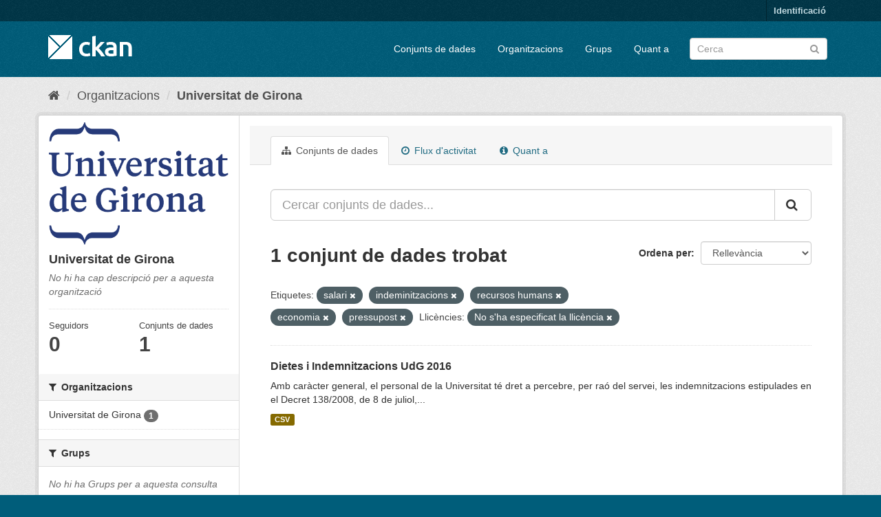

--- FILE ---
content_type: text/html; charset=utf-8
request_url: https://odata.udg.edu/organization/universitat-de-girona?tags=salari&tags=indeminitzacions&tags=recursos+humans&tags=economia&tags=pressupost&license_id=notspecified
body_size: 5826
content:
<!DOCTYPE html>
<!--[if IE 9]> <html lang="ca" class="ie9"> <![endif]-->
<!--[if gt IE 8]><!--> <html lang="ca"> <!--<![endif]-->
  <head>
    <meta charset="utf-8" />
      <meta name="generator" content="ckan 2.9.5" />
      <meta name="viewport" content="width=device-width, initial-scale=1.0">
    <title>Universitat de Girona - Organitzacions - Dades obertes Universitat de Girona</title>

    
    
  <link rel="shortcut icon" href="/base/images/ckan.ico" />
    
  <link rel="alternate" type="application/atom+xml" title="Dades obertes Universitat de Girona - Conjunts de dades a l'organització: Universitat de Girona" href="/feeds/organization/universitat-de-girona.atom" />

      
      
      
      
    

    
      
      
    

    
    <link href="/webassets/base/4f3188fa_main.css" rel="stylesheet"/>
    
  </head>

  
  <body data-site-root="https://odata.udg.edu/" data-locale-root="https://odata.udg.edu/" >

    
    <div class="sr-only sr-only-focusable"><a href="#content">Saltar al contingut</a></div>
  

  
     
<div class="account-masthead">
  <div class="container">
     
    <nav class="account not-authed" aria-label="Compte">
      <ul class="list-unstyled">
        
        <li><a href="/user/login">Identificació</a></li>
         
      </ul>
    </nav>
     
  </div>
</div>

<header class="navbar navbar-static-top masthead">
    
  <div class="container">
    <div class="navbar-right">
      <button data-target="#main-navigation-toggle" data-toggle="collapse" class="navbar-toggle collapsed" type="button" aria-label="expand or collapse" aria-expanded="false">
        <span class="sr-only">Toggle navigation</span>
        <span class="fa fa-bars"></span>
      </button>
    </div>
    <hgroup class="header-image navbar-left">
       
      <a class="logo" href="/"><img src="/base/images/ckan-logo.png" alt="Dades obertes Universitat de Girona" title="Dades obertes Universitat de Girona" /></a>
       
    </hgroup>

    <div class="collapse navbar-collapse" id="main-navigation-toggle">
      
      <nav class="section navigation">
        <ul class="nav nav-pills">
            
		<li><a href="/dataset/">Conjunts de dades</a></li><li><a href="/organization/">Organitzacions</a></li><li><a href="/group/">Grups</a></li><li><a href="/about">Quant a</a></li>
	    
        </ul>
      </nav>
       
      <form class="section site-search simple-input" action="/dataset/" method="get">
        <div class="field">
          <label for="field-sitewide-search">Cerca conjunts de dades</label>
          <input id="field-sitewide-search" type="text" class="form-control" name="q" placeholder="Cerca" aria-label="Cercar conjunts de dades"/>
          <button class="btn-search" type="submit" aria-label="Enviar"><i class="fa fa-search"></i></button>
        </div>
      </form>
      
    </div>
  </div>
</header>

  
    <div class="main">
      <div id="content" class="container">
        
          
            <div class="flash-messages">
              
                
              
            </div>
          

          
            <div class="toolbar" role="navigation" aria-label="Molla de pà">
              
                
                  <ol class="breadcrumb">
                    
<li class="home"><a href="/" aria-label="Inici"><i class="fa fa-home"></i><span> Inici</span></a></li>
                    
  <li><a href="/organization/">Organitzacions</a></li>
  <li class="active"><a href="/organization/universitat-de-girona">Universitat de Girona</a></li>

                  </ol>
                
              
            </div>
          

          <div class="row wrapper">
            
            
            

            
              <aside class="secondary col-sm-3">
                
                
  




  
  <div class="module module-narrow module-shallow context-info">
    
    <section class="module-content">
      
      
        <div class="image">
          <a href="/organization/universitat-de-girona">
            <img src="https://odata.udg.edu/uploads/group/2015-06-10-071013.855999duesliniesp.png" width="200" alt="universitat-de-girona" />
          </a>
        </div>
      
      
      <h1 class="heading">Universitat de Girona
        
      </h1>
      
      
      
        <p class="empty">No hi ha cap descripció per a aquesta organització</p>
      
      
      
        
        <div class="nums">
          <dl>
            <dt>Seguidors</dt>
            <dd data-module="followers-counter" data-module-id="53a11887-d0d9-4301-a3ed-c01c915e6553" data-module-num_followers="0"><span>0</span></dd>
          </dl>
          <dl>
            <dt>Conjunts de dades</dt>
            <dd><span>1</span></dd>
          </dl>
        </div>
        
        
        <div class="follow_button">
          
        </div>
        
      
      
    </section>
  </div>
  
  
  <div class="filters">
    <div>
      
        

    
    
	
	    
	    
		<section class="module module-narrow module-shallow">
		    
			<h2 class="module-heading">
			    <i class="fa fa-filter"></i>
			    
			    Organitzacions
			</h2>
		    
		    
			
			    
				<nav aria-label="Organitzacions">
				    <ul class="list-unstyled nav nav-simple nav-facet">
					
					    
					    
					    
					    
					    <li class="nav-item">
						<a href="/organization/53a11887-d0d9-4301-a3ed-c01c915e6553?tags=salari&amp;tags=indeminitzacions&amp;tags=recursos+humans&amp;tags=economia&amp;tags=pressupost&amp;license_id=notspecified&amp;organization=universitat-de-girona" title="">
						    <span class="item-label">Universitat de Girona</span>
						    <span class="hidden separator"> - </span>
						    <span class="item-count badge">1</span>
						</a>
					    </li>
					
				    </ul>
				</nav>

				<p class="module-footer">
				    
					
				    
				</p>
			    
			
		    
		</section>
	    
	
    

      
        

    
    
	
	    
	    
		<section class="module module-narrow module-shallow">
		    
			<h2 class="module-heading">
			    <i class="fa fa-filter"></i>
			    
			    Grups
			</h2>
		    
		    
			
			    
				<p class="module-content empty">No hi ha Grups per a aquesta consulta</p>
			    
			
		    
		</section>
	    
	
    

      
        

    
    
	
	    
	    
		<section class="module module-narrow module-shallow">
		    
			<h2 class="module-heading">
			    <i class="fa fa-filter"></i>
			    
			    Etiquetes
			</h2>
		    
		    
			
			    
				<nav aria-label="Etiquetes">
				    <ul class="list-unstyled nav nav-simple nav-facet">
					
					    
					    
					    
					    
					    <li class="nav-item">
						<a href="/organization/53a11887-d0d9-4301-a3ed-c01c915e6553?tags=salari&amp;tags=indeminitzacions&amp;tags=recursos+humans&amp;tags=economia&amp;tags=pressupost&amp;license_id=notspecified&amp;tags=dietes" title="">
						    <span class="item-label">dietes</span>
						    <span class="hidden separator"> - </span>
						    <span class="item-count badge">1</span>
						</a>
					    </li>
					
					    
					    
					    
					    
					    <li class="nav-item active">
						<a href="/organization/53a11887-d0d9-4301-a3ed-c01c915e6553?tags=salari&amp;tags=indeminitzacions&amp;tags=recursos+humans&amp;tags=pressupost&amp;license_id=notspecified" title="">
						    <span class="item-label">economia</span>
						    <span class="hidden separator"> - </span>
						    <span class="item-count badge">1</span>
						</a>
					    </li>
					
					    
					    
					    
					    
					    <li class="nav-item active">
						<a href="/organization/53a11887-d0d9-4301-a3ed-c01c915e6553?tags=salari&amp;tags=recursos+humans&amp;tags=economia&amp;tags=pressupost&amp;license_id=notspecified" title="">
						    <span class="item-label">indeminitzacions</span>
						    <span class="hidden separator"> - </span>
						    <span class="item-count badge">1</span>
						</a>
					    </li>
					
					    
					    
					    
					    
					    <li class="nav-item">
						<a href="/organization/53a11887-d0d9-4301-a3ed-c01c915e6553?tags=salari&amp;tags=indeminitzacions&amp;tags=recursos+humans&amp;tags=economia&amp;tags=pressupost&amp;license_id=notspecified&amp;tags=plantilla" title="">
						    <span class="item-label">plantilla</span>
						    <span class="hidden separator"> - </span>
						    <span class="item-count badge">1</span>
						</a>
					    </li>
					
					    
					    
					    
					    
					    <li class="nav-item active">
						<a href="/organization/53a11887-d0d9-4301-a3ed-c01c915e6553?tags=salari&amp;tags=indeminitzacions&amp;tags=recursos+humans&amp;tags=economia&amp;license_id=notspecified" title="">
						    <span class="item-label">pressupost</span>
						    <span class="hidden separator"> - </span>
						    <span class="item-count badge">1</span>
						</a>
					    </li>
					
					    
					    
					    
					    
					    <li class="nav-item active">
						<a href="/organization/53a11887-d0d9-4301-a3ed-c01c915e6553?tags=salari&amp;tags=indeminitzacions&amp;tags=economia&amp;tags=pressupost&amp;license_id=notspecified" title="">
						    <span class="item-label">recursos humans</span>
						    <span class="hidden separator"> - </span>
						    <span class="item-count badge">1</span>
						</a>
					    </li>
					
					    
					    
					    
					    
					    <li class="nav-item">
						<a href="/organization/53a11887-d0d9-4301-a3ed-c01c915e6553?tags=salari&amp;tags=indeminitzacions&amp;tags=recursos+humans&amp;tags=economia&amp;tags=pressupost&amp;license_id=notspecified&amp;tags=retribucions" title="">
						    <span class="item-label">retribucions</span>
						    <span class="hidden separator"> - </span>
						    <span class="item-count badge">1</span>
						</a>
					    </li>
					
					    
					    
					    
					    
					    <li class="nav-item active">
						<a href="/organization/53a11887-d0d9-4301-a3ed-c01c915e6553?tags=indeminitzacions&amp;tags=recursos+humans&amp;tags=economia&amp;tags=pressupost&amp;license_id=notspecified" title="">
						    <span class="item-label">salari</span>
						    <span class="hidden separator"> - </span>
						    <span class="item-count badge">1</span>
						</a>
					    </li>
					
				    </ul>
				</nav>

				<p class="module-footer">
				    
					
				    
				</p>
			    
			
		    
		</section>
	    
	
    

      
        

    
    
	
	    
	    
		<section class="module module-narrow module-shallow">
		    
			<h2 class="module-heading">
			    <i class="fa fa-filter"></i>
			    
			    Formats
			</h2>
		    
		    
			
			    
				<nav aria-label="Formats">
				    <ul class="list-unstyled nav nav-simple nav-facet">
					
					    
					    
					    
					    
					    <li class="nav-item">
						<a href="/organization/53a11887-d0d9-4301-a3ed-c01c915e6553?tags=salari&amp;tags=indeminitzacions&amp;tags=recursos+humans&amp;tags=economia&amp;tags=pressupost&amp;license_id=notspecified&amp;res_format=CSV" title="">
						    <span class="item-label">CSV</span>
						    <span class="hidden separator"> - </span>
						    <span class="item-count badge">1</span>
						</a>
					    </li>
					
				    </ul>
				</nav>

				<p class="module-footer">
				    
					
				    
				</p>
			    
			
		    
		</section>
	    
	
    

      
        

    
    
	
	    
	    
		<section class="module module-narrow module-shallow">
		    
			<h2 class="module-heading">
			    <i class="fa fa-filter"></i>
			    
			    Llicències
			</h2>
		    
		    
			
			    
				<nav aria-label="Llicències">
				    <ul class="list-unstyled nav nav-simple nav-facet">
					
					    
					    
					    
					    
					    <li class="nav-item active">
						<a href="/organization/53a11887-d0d9-4301-a3ed-c01c915e6553?tags=salari&amp;tags=indeminitzacions&amp;tags=recursos+humans&amp;tags=economia&amp;tags=pressupost" title="No s&#39;ha especificat la llicència">
						    <span class="item-label">No s&#39;ha especificat...</span>
						    <span class="hidden separator"> - </span>
						    <span class="item-count badge">1</span>
						</a>
					    </li>
					
				    </ul>
				</nav>

				<p class="module-footer">
				    
					
				    
				</p>
			    
			
		    
		</section>
	    
	
    

      
    </div>
    <a class="close no-text hide-filters"><i class="fa fa-times-circle"></i><span class="text">close</span></a>
  </div>


              </aside>
            

            
              <div class="primary col-sm-9 col-xs-12" role="main">
                
                
                  <article class="module">
                    
                      <header class="module-content page-header">
                        
                        <ul class="nav nav-tabs">
                          
  <li class="active"><a href="/organization/universitat-de-girona"><i class="fa fa-sitemap"></i> Conjunts de dades</a></li>
  <li><a href="/organization/activity/universitat-de-girona/0"><i class="fa fa-clock-o"></i> Flux d'activitat</a></li>
  <li><a href="/organization/about/universitat-de-girona"><i class="fa fa-info-circle"></i> Quant a</a></li>

                        </ul>
                      </header>
                    
                    <div class="module-content">
                      
                      
    
      
      
      







<form id="organization-datasets-search-form" class="search-form" method="get" data-module="select-switch">

  
    <div class="input-group search-input-group">
      <input aria-label="Cercar conjunts de dades..." id="field-giant-search" type="text" class="form-control input-lg" name="q" value="" autocomplete="off" placeholder="Cercar conjunts de dades...">
      
      <span class="input-group-btn">
        <button class="btn btn-default btn-lg" type="submit" value="search" aria-label="Enviar">
          <i class="fa fa-search"></i>
        </button>
      </span>
      
    </div>
  

  
    <span>
  
  

  
  
  
  <input type="hidden" name="tags" value="salari" />
  
  
  
  
  
  <input type="hidden" name="tags" value="indeminitzacions" />
  
  
  
  
  
  <input type="hidden" name="tags" value="recursos humans" />
  
  
  
  
  
  <input type="hidden" name="tags" value="economia" />
  
  
  
  
  
  <input type="hidden" name="tags" value="pressupost" />
  
  
  
  
  
  <input type="hidden" name="license_id" value="notspecified" />
  
  
  
  </span>
  

  
    
      <div class="form-select form-group control-order-by">
        <label for="field-order-by">Ordena per</label>
        <select id="field-order-by" name="sort" class="form-control">
          
            
              <option value="score desc, metadata_modified desc">Rellevància</option>
            
          
            
              <option value="title_string asc">Nom Ascendent</option>
            
          
            
              <option value="title_string desc">Nom Descendent</option>
            
          
            
              <option value="metadata_modified desc">Última modificació</option>
            
          
            
          
        </select>
        
        <button class="btn btn-default js-hide" type="submit">Vés</button>
        
      </div>
    
  

  
    
      <h1>

  
  
  
  

1 conjunt de dades trobat</h1>
    
  

  
    
      <p class="filter-list">
        
          
          <span class="facet">Etiquetes:</span>
          
            <span class="filtered pill">salari
              <a href="/organization/universitat-de-girona?tags=indeminitzacions&amp;tags=recursos+humans&amp;tags=economia&amp;tags=pressupost&amp;license_id=notspecified" class="remove" title="Esborra"><i class="fa fa-times"></i></a>
            </span>
          
            <span class="filtered pill">indeminitzacions
              <a href="/organization/universitat-de-girona?tags=salari&amp;tags=recursos+humans&amp;tags=economia&amp;tags=pressupost&amp;license_id=notspecified" class="remove" title="Esborra"><i class="fa fa-times"></i></a>
            </span>
          
            <span class="filtered pill">recursos humans
              <a href="/organization/universitat-de-girona?tags=salari&amp;tags=indeminitzacions&amp;tags=economia&amp;tags=pressupost&amp;license_id=notspecified" class="remove" title="Esborra"><i class="fa fa-times"></i></a>
            </span>
          
            <span class="filtered pill">economia
              <a href="/organization/universitat-de-girona?tags=salari&amp;tags=indeminitzacions&amp;tags=recursos+humans&amp;tags=pressupost&amp;license_id=notspecified" class="remove" title="Esborra"><i class="fa fa-times"></i></a>
            </span>
          
            <span class="filtered pill">pressupost
              <a href="/organization/universitat-de-girona?tags=salari&amp;tags=indeminitzacions&amp;tags=recursos+humans&amp;tags=economia&amp;license_id=notspecified" class="remove" title="Esborra"><i class="fa fa-times"></i></a>
            </span>
          
        
          
          <span class="facet">Llicències:</span>
          
            <span class="filtered pill">No s&#39;ha especificat la llicència
              <a href="/organization/universitat-de-girona?tags=salari&amp;tags=indeminitzacions&amp;tags=recursos+humans&amp;tags=economia&amp;tags=pressupost" class="remove" title="Esborra"><i class="fa fa-times"></i></a>
            </span>
          
        
      </p>
      <a class="show-filters btn btn-default">Filtrar resultats</a>
    
  

</form>




    
  
    
      

  
    <ul class="dataset-list list-unstyled">
    	
	      
	        






  <li class="dataset-item">
    
      <div class="dataset-content">
        
          <h2 class="dataset-heading">
            
              
            
            
		<a href="/dataset/dietes-i-indemnitzacions-udg-2016">Dietes i Indemnitzacions UdG 2016</a>
            
            
              
              
            
          </h2>
        
        
          
        
        
          
            <div>Amb caràcter general, el personal de la Universitat té dret a percebre, per raó del servei, les indemnitzacions estipulades en el Decret 138/2008, de 8 de juliol,...</div>
          
        
      </div>
      
        
          
            <ul class="dataset-resources list-unstyled">
              
                
                <li>
                  <a href="/dataset/dietes-i-indemnitzacions-udg-2016" class="label label-default" data-format="csv">CSV</a>
                </li>
                
              
            </ul>
          
        
      
    
  </li>

	      
	    
    </ul>
  

    
  
  
    
  

                    </div>
                  </article>
                
              </div>
            
          </div>
        
      </div>
    </div>
  
    <footer class="site-footer">
  <div class="container">
    
    <div class="row">
      <div class="col-md-8 footer-links">
        
          <ul class="list-unstyled">
            
              <li><a href="/about">Sobre Dades obertes Universitat de Girona</a></li>
            
          </ul>
          <ul class="list-unstyled">
            
              
              <li><a href="http://docs.ckan.org/en/2.9/api/">API CKAN</a></li>
              <li><a href="http://www.ckan.org/">CKAN Association</a></li>
              <li><a href="http://www.opendefinition.org/okd/"><img src="/base/images/od_80x15_blue.png" alt="Open Data"></a></li>
            
          </ul>
        
      </div>
      <div class="col-md-4 attribution">
        
          <p><strong>Suportat per</strong> <a class="hide-text ckan-footer-logo" href="http://ckan.org">CKAN</a></p>
        
        
          
<form class="form-inline form-select lang-select" action="/util/redirect" data-module="select-switch" method="POST">
  <label for="field-lang-select">Idioma</label>
  <select id="field-lang-select" name="url" data-module="autocomplete" data-module-dropdown-class="lang-dropdown" data-module-container-class="lang-container">
    
      <option value="/ca/organization/universitat-de-girona?tags=salari&amp;tags=indeminitzacions&amp;tags=recursos+humans&amp;tags=economia&amp;tags=pressupost&amp;license_id=notspecified" selected="selected">
        català
      </option>
    
      <option value="/en/organization/universitat-de-girona?tags=salari&amp;tags=indeminitzacions&amp;tags=recursos+humans&amp;tags=economia&amp;tags=pressupost&amp;license_id=notspecified" >
        English
      </option>
    
      <option value="/pt_BR/organization/universitat-de-girona?tags=salari&amp;tags=indeminitzacions&amp;tags=recursos+humans&amp;tags=economia&amp;tags=pressupost&amp;license_id=notspecified" >
        português (Brasil)
      </option>
    
      <option value="/ja/organization/universitat-de-girona?tags=salari&amp;tags=indeminitzacions&amp;tags=recursos+humans&amp;tags=economia&amp;tags=pressupost&amp;license_id=notspecified" >
        日本語
      </option>
    
      <option value="/it/organization/universitat-de-girona?tags=salari&amp;tags=indeminitzacions&amp;tags=recursos+humans&amp;tags=economia&amp;tags=pressupost&amp;license_id=notspecified" >
        italiano
      </option>
    
      <option value="/cs_CZ/organization/universitat-de-girona?tags=salari&amp;tags=indeminitzacions&amp;tags=recursos+humans&amp;tags=economia&amp;tags=pressupost&amp;license_id=notspecified" >
        čeština (Česko)
      </option>
    
      <option value="/es/organization/universitat-de-girona?tags=salari&amp;tags=indeminitzacions&amp;tags=recursos+humans&amp;tags=economia&amp;tags=pressupost&amp;license_id=notspecified" >
        español
      </option>
    
      <option value="/fr/organization/universitat-de-girona?tags=salari&amp;tags=indeminitzacions&amp;tags=recursos+humans&amp;tags=economia&amp;tags=pressupost&amp;license_id=notspecified" >
        français
      </option>
    
      <option value="/el/organization/universitat-de-girona?tags=salari&amp;tags=indeminitzacions&amp;tags=recursos+humans&amp;tags=economia&amp;tags=pressupost&amp;license_id=notspecified" >
        Ελληνικά
      </option>
    
      <option value="/sv/organization/universitat-de-girona?tags=salari&amp;tags=indeminitzacions&amp;tags=recursos+humans&amp;tags=economia&amp;tags=pressupost&amp;license_id=notspecified" >
        svenska
      </option>
    
      <option value="/sr/organization/universitat-de-girona?tags=salari&amp;tags=indeminitzacions&amp;tags=recursos+humans&amp;tags=economia&amp;tags=pressupost&amp;license_id=notspecified" >
        српски
      </option>
    
      <option value="/no/organization/universitat-de-girona?tags=salari&amp;tags=indeminitzacions&amp;tags=recursos+humans&amp;tags=economia&amp;tags=pressupost&amp;license_id=notspecified" >
        norsk bokmål (Norge)
      </option>
    
      <option value="/sk/organization/universitat-de-girona?tags=salari&amp;tags=indeminitzacions&amp;tags=recursos+humans&amp;tags=economia&amp;tags=pressupost&amp;license_id=notspecified" >
        slovenčina
      </option>
    
      <option value="/fi/organization/universitat-de-girona?tags=salari&amp;tags=indeminitzacions&amp;tags=recursos+humans&amp;tags=economia&amp;tags=pressupost&amp;license_id=notspecified" >
        suomi
      </option>
    
      <option value="/ru/organization/universitat-de-girona?tags=salari&amp;tags=indeminitzacions&amp;tags=recursos+humans&amp;tags=economia&amp;tags=pressupost&amp;license_id=notspecified" >
        русский
      </option>
    
      <option value="/de/organization/universitat-de-girona?tags=salari&amp;tags=indeminitzacions&amp;tags=recursos+humans&amp;tags=economia&amp;tags=pressupost&amp;license_id=notspecified" >
        Deutsch
      </option>
    
      <option value="/pl/organization/universitat-de-girona?tags=salari&amp;tags=indeminitzacions&amp;tags=recursos+humans&amp;tags=economia&amp;tags=pressupost&amp;license_id=notspecified" >
        polski
      </option>
    
      <option value="/nl/organization/universitat-de-girona?tags=salari&amp;tags=indeminitzacions&amp;tags=recursos+humans&amp;tags=economia&amp;tags=pressupost&amp;license_id=notspecified" >
        Nederlands
      </option>
    
      <option value="/bg/organization/universitat-de-girona?tags=salari&amp;tags=indeminitzacions&amp;tags=recursos+humans&amp;tags=economia&amp;tags=pressupost&amp;license_id=notspecified" >
        български
      </option>
    
      <option value="/ko_KR/organization/universitat-de-girona?tags=salari&amp;tags=indeminitzacions&amp;tags=recursos+humans&amp;tags=economia&amp;tags=pressupost&amp;license_id=notspecified" >
        한국어 (대한민국)
      </option>
    
      <option value="/hu/organization/universitat-de-girona?tags=salari&amp;tags=indeminitzacions&amp;tags=recursos+humans&amp;tags=economia&amp;tags=pressupost&amp;license_id=notspecified" >
        magyar
      </option>
    
      <option value="/sl/organization/universitat-de-girona?tags=salari&amp;tags=indeminitzacions&amp;tags=recursos+humans&amp;tags=economia&amp;tags=pressupost&amp;license_id=notspecified" >
        slovenščina
      </option>
    
      <option value="/lv/organization/universitat-de-girona?tags=salari&amp;tags=indeminitzacions&amp;tags=recursos+humans&amp;tags=economia&amp;tags=pressupost&amp;license_id=notspecified" >
        latviešu
      </option>
    
      <option value="/zh_Hans_CN/organization/universitat-de-girona?tags=salari&amp;tags=indeminitzacions&amp;tags=recursos+humans&amp;tags=economia&amp;tags=pressupost&amp;license_id=notspecified" >
        中文 (简体, 中国)
      </option>
    
      <option value="/sr_Latn/organization/universitat-de-girona?tags=salari&amp;tags=indeminitzacions&amp;tags=recursos+humans&amp;tags=economia&amp;tags=pressupost&amp;license_id=notspecified" >
        srpski (latinica)
      </option>
    
      <option value="/tr/organization/universitat-de-girona?tags=salari&amp;tags=indeminitzacions&amp;tags=recursos+humans&amp;tags=economia&amp;tags=pressupost&amp;license_id=notspecified" >
        Türkçe
      </option>
    
      <option value="/th/organization/universitat-de-girona?tags=salari&amp;tags=indeminitzacions&amp;tags=recursos+humans&amp;tags=economia&amp;tags=pressupost&amp;license_id=notspecified" >
        ไทย
      </option>
    
      <option value="/mk/organization/universitat-de-girona?tags=salari&amp;tags=indeminitzacions&amp;tags=recursos+humans&amp;tags=economia&amp;tags=pressupost&amp;license_id=notspecified" >
        македонски
      </option>
    
      <option value="/en_AU/organization/universitat-de-girona?tags=salari&amp;tags=indeminitzacions&amp;tags=recursos+humans&amp;tags=economia&amp;tags=pressupost&amp;license_id=notspecified" >
        English (Australia)
      </option>
    
      <option value="/he/organization/universitat-de-girona?tags=salari&amp;tags=indeminitzacions&amp;tags=recursos+humans&amp;tags=economia&amp;tags=pressupost&amp;license_id=notspecified" >
        עברית
      </option>
    
      <option value="/uk/organization/universitat-de-girona?tags=salari&amp;tags=indeminitzacions&amp;tags=recursos+humans&amp;tags=economia&amp;tags=pressupost&amp;license_id=notspecified" >
        українська
      </option>
    
      <option value="/km/organization/universitat-de-girona?tags=salari&amp;tags=indeminitzacions&amp;tags=recursos+humans&amp;tags=economia&amp;tags=pressupost&amp;license_id=notspecified" >
        ខ្មែរ
      </option>
    
      <option value="/id/organization/universitat-de-girona?tags=salari&amp;tags=indeminitzacions&amp;tags=recursos+humans&amp;tags=economia&amp;tags=pressupost&amp;license_id=notspecified" >
        Indonesia
      </option>
    
      <option value="/ar/organization/universitat-de-girona?tags=salari&amp;tags=indeminitzacions&amp;tags=recursos+humans&amp;tags=economia&amp;tags=pressupost&amp;license_id=notspecified" >
        العربية
      </option>
    
      <option value="/fa_IR/organization/universitat-de-girona?tags=salari&amp;tags=indeminitzacions&amp;tags=recursos+humans&amp;tags=economia&amp;tags=pressupost&amp;license_id=notspecified" >
        فارسی (ایران)
      </option>
    
      <option value="/mn_MN/organization/universitat-de-girona?tags=salari&amp;tags=indeminitzacions&amp;tags=recursos+humans&amp;tags=economia&amp;tags=pressupost&amp;license_id=notspecified" >
        монгол (Монгол)
      </option>
    
      <option value="/is/organization/universitat-de-girona?tags=salari&amp;tags=indeminitzacions&amp;tags=recursos+humans&amp;tags=economia&amp;tags=pressupost&amp;license_id=notspecified" >
        íslenska
      </option>
    
      <option value="/my_MM/organization/universitat-de-girona?tags=salari&amp;tags=indeminitzacions&amp;tags=recursos+humans&amp;tags=economia&amp;tags=pressupost&amp;license_id=notspecified" >
        မြန်မာ (မြန်မာ)
      </option>
    
      <option value="/da_DK/organization/universitat-de-girona?tags=salari&amp;tags=indeminitzacions&amp;tags=recursos+humans&amp;tags=economia&amp;tags=pressupost&amp;license_id=notspecified" >
        dansk (Danmark)
      </option>
    
      <option value="/uk_UA/organization/universitat-de-girona?tags=salari&amp;tags=indeminitzacions&amp;tags=recursos+humans&amp;tags=economia&amp;tags=pressupost&amp;license_id=notspecified" >
        українська (Україна)
      </option>
    
      <option value="/vi/organization/universitat-de-girona?tags=salari&amp;tags=indeminitzacions&amp;tags=recursos+humans&amp;tags=economia&amp;tags=pressupost&amp;license_id=notspecified" >
        Tiếng Việt
      </option>
    
      <option value="/eu/organization/universitat-de-girona?tags=salari&amp;tags=indeminitzacions&amp;tags=recursos+humans&amp;tags=economia&amp;tags=pressupost&amp;license_id=notspecified" >
        euskara
      </option>
    
      <option value="/gl/organization/universitat-de-girona?tags=salari&amp;tags=indeminitzacions&amp;tags=recursos+humans&amp;tags=economia&amp;tags=pressupost&amp;license_id=notspecified" >
        galego
      </option>
    
      <option value="/am/organization/universitat-de-girona?tags=salari&amp;tags=indeminitzacions&amp;tags=recursos+humans&amp;tags=economia&amp;tags=pressupost&amp;license_id=notspecified" >
        አማርኛ
      </option>
    
      <option value="/tl/organization/universitat-de-girona?tags=salari&amp;tags=indeminitzacions&amp;tags=recursos+humans&amp;tags=economia&amp;tags=pressupost&amp;license_id=notspecified" >
        Filipino (Pilipinas)
      </option>
    
      <option value="/ro/organization/universitat-de-girona?tags=salari&amp;tags=indeminitzacions&amp;tags=recursos+humans&amp;tags=economia&amp;tags=pressupost&amp;license_id=notspecified" >
        română
      </option>
    
      <option value="/sq/organization/universitat-de-girona?tags=salari&amp;tags=indeminitzacions&amp;tags=recursos+humans&amp;tags=economia&amp;tags=pressupost&amp;license_id=notspecified" >
        shqip
      </option>
    
      <option value="/hr/organization/universitat-de-girona?tags=salari&amp;tags=indeminitzacions&amp;tags=recursos+humans&amp;tags=economia&amp;tags=pressupost&amp;license_id=notspecified" >
        hrvatski
      </option>
    
      <option value="/lt/organization/universitat-de-girona?tags=salari&amp;tags=indeminitzacions&amp;tags=recursos+humans&amp;tags=economia&amp;tags=pressupost&amp;license_id=notspecified" >
        lietuvių
      </option>
    
      <option value="/pt_PT/organization/universitat-de-girona?tags=salari&amp;tags=indeminitzacions&amp;tags=recursos+humans&amp;tags=economia&amp;tags=pressupost&amp;license_id=notspecified" >
        português (Portugal)
      </option>
    
      <option value="/es_AR/organization/universitat-de-girona?tags=salari&amp;tags=indeminitzacions&amp;tags=recursos+humans&amp;tags=economia&amp;tags=pressupost&amp;license_id=notspecified" >
        español (Argentina)
      </option>
    
      <option value="/zh_Hant_TW/organization/universitat-de-girona?tags=salari&amp;tags=indeminitzacions&amp;tags=recursos+humans&amp;tags=economia&amp;tags=pressupost&amp;license_id=notspecified" >
        中文 (繁體, 台灣)
      </option>
    
      <option value="/ne/organization/universitat-de-girona?tags=salari&amp;tags=indeminitzacions&amp;tags=recursos+humans&amp;tags=economia&amp;tags=pressupost&amp;license_id=notspecified" >
        नेपाली
      </option>
    
  </select>
  <button class="btn btn-default js-hide" type="submit">Vés</button>
</form>
        
      </div>
    </div>
    
  </div>

  
    
  
</footer>
  
  
  
  
  
    

      

    
    
    <link href="/webassets/vendor/f3b8236b_select2.css" rel="stylesheet"/>
<link href="/webassets/vendor/0b01aef1_font-awesome.css" rel="stylesheet"/>
    <script src="/webassets/vendor/d8ae4bed_jquery.js" type="text/javascript"></script>
<script src="/webassets/vendor/fb6095a0_vendor.js" type="text/javascript"></script>
<script src="/webassets/vendor/580fa18d_bootstrap.js" type="text/javascript"></script>
<script src="/webassets/base/15a18f6c_main.js" type="text/javascript"></script>
<script src="/webassets/base/266988e1_ckan.js" type="text/javascript"></script>
  </body>
</html>